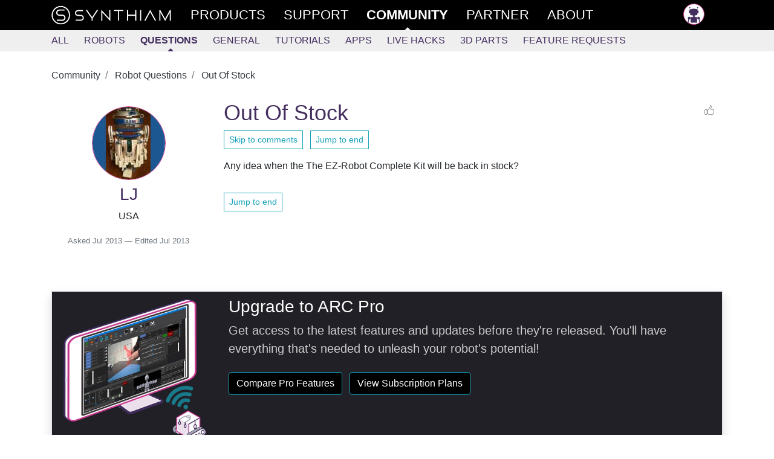

--- FILE ---
content_type: text/html; charset=utf-8
request_url: https://synthiam.com/Community/Questions/Out-Of-Stock-9530
body_size: 10735
content:


<!DOCTYPE html>

<html lang="en">
<head>
  <meta name="viewport" content="width=device-width, initial-scale=1.0">
  <meta http-equiv="Permissions-Policy" content="camera=(), microphone=(), geolocation=(), usb=(), xr-spatial-tracking=(), xr=()">
  <title>Out Of Stock - Questions - Community - Synthiam</title>

  <link rel="apple-touch-icon" sizes="180x180" href="/favicon/apple-touch-icon.png">
  <link rel="icon" type="image/png" sizes="32x32" href="/favicon/favicon-32x32.png">
  <link rel="icon" type="image/png" sizes="16x16" href="/favicon/favicon-16x16.png">
  <link rel="manifest" href="/favicon/site.json">
  <link rel="mask-icon" href="/favicon/safari-pinned-tab.svg" color="#ce3991">
  <meta name="msapplication-TileColor" content="#ffffff">
  <meta name="theme-color" content="#ffffff">
  <meta name="facebook-domain-verification" content="slylv5p38yu1kbr20joeb2gi4mpni7">
    <meta name="revised" content="7/22/2013 12:16:16 PM">
    <meta name="lastmodified" content="7/22/2013 12:16:16 PM">
    <link rel="canonical" href="https://synthiam.com/Community/Questions/Out-Of-Stock-9530">

  <meta http-equiv="Content-Type" content="text/html; charset=UTF-8">
  <meta name="description" content="EZ-Robot Complete Kit restock date and availability updates.">


  <meta property="fb:app_id" content="436689580266335">

  <meta property="og:title" content="Out Of Stock - Questions - Community - Synthiam">
  <meta property="og:type" content="website">
  <meta property="og:url" content="https://synthiam.com/Community/Questions/Out-Of-Stock-9530">
  <meta property="og:description" content="EZ-Robot Complete Kit restock date and availability updates.">
    <meta property="og:image" content="https://synthiam.com/images/Synth-meta_1200x630.jpg">
    <meta property="og:image:secure_url" content="https://synthiam.com/images/Synth-meta_1200x630.jpg">
    <meta property="og:image:type" content="image/png">
    <meta property="og:image:width" content="500">
    <meta property="og:image:height" content="500">
  <meta property="og:image:alt" content="Out Of Stock">

  <meta name="twitter:card" content="summary_large_image">
  <meta name="twitter:site" content="@SynthiamRobot">
  <meta name="twitter:title" content="Out Of Stock - Questions - Community">
  <meta name="twitter:description" content="EZ-Robot Complete Kit restock date and availability updates.">
  <meta name="twitter:creator" content="@SynthiamRobot">
    <meta name="twitter:image:src" content="https://synthiam.com/images/Synth-meta_1200x630.jpg">
  <meta name="twitter:image:alt" content="Out Of Stock">
  <meta name="twitter:domain" content="synthiam.com">

  <meta name="google-signin-client_id" content="337347963912-e7519t8j8nreu0kloests1iolk4n0idc.apps.googleusercontent.com">

  
  
    <link rel="stylesheet" href="https://stackpath.bootstrapcdn.com/bootstrap/4.3.1/css/bootstrap.min.css" crossorigin="anonymous" integrity="sha384-ggOyR0iXCbMQv3Xipma34MD+dH/1fQ784/j6cY/iJTQUOhcWr7x9JvoRxT2MZw1T">
<meta name="x-stylesheet-fallback-test" content="" class="sr-only" /><script>!function(a,b,c,d){var e,f=document,g=f.getElementsByTagName("SCRIPT"),h=g[g.length-1].previousElementSibling,i=f.defaultView&&f.defaultView.getComputedStyle?f.defaultView.getComputedStyle(h):h.currentStyle;if(i&&i[a]!==b)for(e=0;e<c.length;e++)f.write('<link href="'+c[e]+'" '+d+"/>")}("position","absolute",["/lib/bootstrap/dist/css/bootstrap.min.css"], "rel=\u0022stylesheet\u0022 crossorigin=\u0022anonymous\u0022 integrity=\u0022sha384-ggOyR0iXCbMQv3Xipma34MD\u002BdH/1fQ784/j6cY/iJTQUOhcWr7x9JvoRxT2MZw1T\u0022 ");</script>
    <link rel="stylesheet" href="/css/site.min.css?v=gmnCv4t50zAzv0SrR01SFHcDFtjtgIZuvXi3EiMba8g">
  
  <link href="https://cdn.jsdelivr.net/npm/prismjs/themes/prism.css" rel="stylesheet">
  <script src="https://cdn.jsdelivr.net/npm/prismjs/prism.js"></script>
  <script src="https://cdn.jsdelivr.net/npm/prismjs/components/prism-python.min.js"></script>
  
  

</head>
<body>
  <header class="container-fluid sticky-top">
    <div class="row main-menu">
      <div class="col">
        <nav class="container" role="navigation">
          <div class="row">
            <div class="col">
              <div>
                
                <div class="d-flex d-md-none flex-row">
                  <a href="/" class="main-nav d-flex d-md-none">
                    <img src="/images/theSLogo-w.svg" alt="Synthiam Logo" width="40">
                  </a>
                  <a id="mobile-nav-menu" href="#" class="main-nav" onclick="mobileMenuClick();return false; ">
                    <div class="d-flex flex-row">
                      <div class="burger-menu" id="mobile-nav-menu-burger">
                        <div class="bun1"></div>
                        <div class="patty"></div>
                        <div class="bun2"></div>
                      </div>
                      <div>Community</div>
                    </div>
                  </a>
                </div>
                <div id="main-nav-menu" class="d-none d-md-flex flex-row justify-content-between">
                  <div class="d-md-flex flex-row">
                    <a href="/" class="main-nav d-none d-md-flex">
                      <img src="/images/fullLogo.svg" alt="Synthiam Logo" width="200" class="d-none d-lg-block">
                      <img src="/images/theSLogo-w.svg" alt="Synthiam Logo" width="40" class="d-lg-none">
                    </a>
                    <a href="/Products" class="main-nav">
                      <div class="second mt-5 mt-md-0">Products</div>
                    </a>
                    <a href="/Support" class="main-nav">
                      <div class="forth">Support</div>
                    </a>
                    <a href="/Community" class="main-nav">
                      <div class="first active">Community</div>
                    </a>
                    <a href="/Partner" class="main-nav">
                      <div class="forth">Partner</div>
                    </a>
                    <a href="/About/Synthiam" class="main-nav">
                      <div class="forth">About</div>
                    </a>
                  </div>
                  <div class="pb-5 pb-md-0">
                    <div>
  <a class="main-nav" rel="nofollow" href="/Account/Login">
    <img src="/images/silhouette.png" width="35" class="avatar" alt="avatar" /> <span class="d-md-none"> Log in </span>
  </a>
</div>

                  </div>
                </div>
              </div>
            </div>
          </div>
        </nav>
      </div>
    </div>
      <div class="row submenu">
        <div class="col">
          <nav id="subMenuContainer" class="container d-flex flex-row h-100" role="navigation">
            <div class="row">
              <div class="col">
                
<div class="d-flex justify-content-between justify-content-md-start w-100" style="overflow: hidden;" id="submenu-container">
  <div>
    <a class="nav-link" href="/Community">All</a>
  </div>
  <div>
    <a class="nav-link" href="/Community/Robots?sort=2" data-cat="Robot">Robots</a>
  </div>
  <div>
    <a class="nav-link active" href="/Community/Questions" data-cat="Question">Questions</a>
  </div>

  <div id="submenu-more-menu">
    <a class="d-block d-md-none nav-link" data-cat="Tutorial,App,HackEvent,About" href="#" onclick="if ($('.nav-more').hasClass('d-none')) { $('.nav-more').removeClass('d-none').addClass('d-flex'); $('#submenu-container').addClass('flex-wrap'); } else { $('.nav-more').addClass('d-none').removeClass('d-flex');} return false;">+More</a>
  </div>

  <div class="d-none d-md-flex flex-column flex-md-row nav-more pt-1 pt-md-0 pb-3 pb-md-0" style="min-width: 300px;">
    <div>
      <a class="nav-link" href="/Community/General" data-cat="General">General</a>
    </div>
    <div>
      <a class="nav-link" href="/Community/Tutorials" data-cat="Tutorial">Tutorials</a>
    </div>
    <div>
      <a class="nav-link" href="/Community/Apps" data-cat="App">Apps</a>
    </div>
    <div>
      <a class="nav-link" href="/Community/HackEvents" data-cat="HackEvent">Live Hacks</a>
    </div>
    <div>
      <a class="nav-link" href="/Community/3DParts" data-cat="ThreeDPart">3D Parts</a>
    </div>
    <div>
      <a class="nav-link" href="/Community/FeatureRequests" data-cat="FeatureRequest">Feature Requests</a>
    </div>
  </div>
</div>

              </div>
            </div>
          </nav>
        </div>
      </div>
  </header>

  <div>
    
  

  </div>

  <main class="container pt-3" id="main-container">
    <div class="row">
      <div class="col-md-12">
        










<input type="hidden" id="RequestVerificationToken" name="__RequestVerificationToken" value="CfDJ8PKCa8m7a8VMo9bi4RAR5aBE5ARbuWUh9T1NCoP-CXwWa7SVrrWcxttrcp68SCdWg5xiaJYIfaBa1ZJ6gKuN7Aw1LvcsB6YGc_MQKxGexCbt4oBjCDXttY9JKrasjOkL6AVc-HjBpMXEQ13LbZzReKU">

<article>


  <nav aria-label="breadcrumb">
    <ol class="breadcrumb bg-white pl-0">
        <li class="breadcrumb-item" >
          <a href="https://synthiam.com/Community" class="text-dark">
            Community
          </a>
        </li>
        <li class="breadcrumb-item" >
          <a href="https://synthiam.com/Community/Questions" class="text-dark">
            Robot Questions
          </a>
        </li>
        <li class="breadcrumb-item active" aria-current="page">
          <a href="https://synthiam.com/Community/Questions/Out-Of-Stock-9530" class="text-dark">
            Out Of Stock
          </a>
        </li>
    </ol>
  </nav>

  

<!-- Output the JSON-LD structured data for SEO -->
<script type="application/ld+json">
  {"@context":"https://schema.org","@type":"BreadcrumbList","itemListElement":[{"@type":"ListItem","position":1,"name":"Community","item":"https://synthiam.com/Community"},{"@type":"ListItem","position":2,"name":"Robot Questions","item":"https://synthiam.com/Community/Questions"},{"@type":"ListItem","position":3,"name":"Out Of Stock","item":"https://synthiam.com/Community/Questions/Out-Of-Stock-9530"}]}
</script>


  <article class="row pb-5">

    <section class="col col-lg-3 col-12">
      
<div class="pt-3 text-center">
  <a href="/User/Profile/LJ" rel="author">
    
<div class="avatar">
  <div class="avatar-img-container">
    <img id="user-avatar-image" src="/uploads/avatars/695.jpg" alt="Profile Picture" class="img-fluid" onError="this.onerror = null;this.src = '/images/robot-avatar.png';" />
  </div>
</div>

    <div>
      <h3 class="Author">LJ</h3>
    </div>
  </a>
  <div>USA</div>
  


</div>


      <div class="pt-3 text-center">
        <small class="text-muted">
          Asked 
  <time title="2013-07-12 08:54 UTC" datetime="2013-07-12T08:54:13">Jul 2013</time>

            &mdash; Edited 
  <time title="2013-07-22 12:16 UTC" datetime="2013-07-22T12:16:16">Jul 2013</time>

        </small>
      </div>

    </section>

    <section class="col col-lg-9 col-12">
      <div class="d-flex flex-row justify-content-between flex-wrap w-100">
        <h1>Out Of Stock</h1>
        <div>
          
  <a rel="nofollow" class="liking text-center d-flex flex-row justify-content-between fullwidth" href="/Account/Login?returnUrl=https%3A%2F%2Fsynthiam.com%2FCommunity%2FQuestions%2FOut-Of-Stock-9530">
    <div class="like-thumbs"> </div>
  </a>

        </div>
      </div>
      <div class="pb-3">
        <a href="#comments-list" class="btn btn-sm btn-outline-info">Skip to comments</a>
        &nbsp;
        

<a class="btn btn-sm btn-outline-info" href="/Community/Questions/Out-Of-Stock-9530?commentPage=2#comments-list">
  Jump to end
</a> 
      </div>
      <div class="word-wrap"><p>Any idea when the The EZ-Robot Complete Kit will be back in stock?</p></div>


        <div class="pt-3">
          

<a class="btn btn-sm btn-outline-info" href="/Community/Questions/Out-Of-Stock-9530?commentPage=2#comments-list">
  Jump to end
</a> 
        </div>

    </section>

  </article>

  <div class="row">
    <div class="col">
      

  <br />

<div class="pb-3">
  <div class="container border shadow" style="background-color: #202026;">
    <div class="row mb-1 mt-2">
      <div class="col-md-3">
        <div>
          <a href="/Subscribe/Plans"><img src="/images/Products/ARC.png" alt="ARC Pro" class="img-fluid" /></a>
        </div>
      </div>
      <div class="col-md-9">
        <h3 style="color: #ffffff;">Upgrade to ARC Pro</h3>
        <p class="lead" style="color: #cccccc;">
          Get access to the latest features and updates before they&#x27;re released. You&#x27;ll have everything that&#x27;s needed to unleash your robot&#x27;s potential!
        </p>
        <div>
          <a href="/Products/ARC#compare" class="btn rounded btn-info mt-2" style="background-color: #000000;">Compare Pro Features</a>
          &nbsp;
          <a href="/Subscribe/Plans" class="btn rounded btn-info mt-2" style="background-color: #000000;">View Subscription Plans</a>
        </div>
      </div>
    </div>
  </div>
</div>

<a id="comments-list"></a>
<div class="separator"></div>

<div id="commentsList" class="w-100">
  

<article class="row pt-3 pb-3 highlight-fade comment-box">
  <div class="col-12 col-md-3">

    <div class="d-flex flex-row">
      <a href="/User/Profile/Rich">
        <img src="/uploads/avatars/1534.jpg?639051191447292667" width="55" height="55" class="avatar" alt="Author Avatar" />
      </a>
      <div>
        <div class="pl-2">
          <a href="/User/Profile/Rich" rel="author" class="author">
            Rich
          </a>
            <div class="text-muted" style="font-size: 0.8em;">United Kingdom</div>
          <div>
            
  <a href="http://www.linkedin.com/profile/view?id=28505387" target="_blank" rel="nofollow"><img src="/images/external/linkedin.png" width="20" /></a>
  <a href="https://twitter.com/richpyke" target="_blank" rel="nofollow"><img src="/images/external/twitter.png" width="20" /></a>
  <a href="https://www.google.com/&#x2B;RichPyke" target="_blank" rel="nofollow"><img src="/images/external/googlep.png" width="20" /></a>
  <a href="http://www.youtube.com/richpyke" target="_blank" rel="nofollow"><img src="/images/external/youtube.png" width="20" /></a>


          </div>
        </div>

      </div>
    </div>
  </div>
  <div class="col-12 col-md-9">
    <div class="d-flex flex-row justify-content-between">
      <small class="text-muted font-weight-light liking-container">
        <i>
          #1 &nbsp;
        </i>
        
  <time title="2013-07-12 09:02 UTC" datetime="2013-07-12T09:02:06">Jul 2013</time>

      </small>
      <div>
          <a rel="nofollow" class="liking text-center d-flex flex-row justify-content-between fullwidth" href="/Account/Login?returnUrl=https%3A%2F%2Fsynthiam.com%2FCommunity%2FQuestions%2FOut-Of-Stock-9530">
    <div class="like-thumbs"> </div>
    <div class="like-counter">
    </div>
  </a>

      </div>
    </div>
    <article class="word-wrap comment">
      <p>When the Mini EZ-B is released<img src='/images/emoticons/smiles.svg' alt=':)' class='emoji' /></p>
<p>No details on any date yet, all we know is it's been discontinued and will be replaced with the new V3 mini.</p>

    </article>
  </div>
</article>


<article class="row pt-3 pb-3 highlight-fade comment-box">
  <div class="col-12 col-md-3">

    <div class="d-flex flex-row">
      <a href="/User/Profile/Robot-Doc">
        <img src="/uploads/avatars/1348.jpg?639051191447327791" width="55" height="55" class="avatar" alt="Author Avatar" />
      </a>
      <div>
        <div class="pl-2">
          <a href="/User/Profile/Robot-Doc" rel="author" class="author">
            Robot Doc
          </a>
            <div class="text-muted" style="font-size: 0.8em;">USA</div>
          <div>
            
  <a href="https://twitter.com/@Robotsrepaired" target="_blank" rel="nofollow"><img src="/images/external/twitter.png" width="20" /></a>
  <a href="http://www.youtube.com/channel/UCJYhdCdEghJcoRKw66tYUzg" target="_blank" rel="nofollow"><img src="/images/external/youtube.png" width="20" /></a>


          </div>
        </div>

      </div>
    </div>
  </div>
  <div class="col-12 col-md-9">
    <div class="d-flex flex-row justify-content-between">
      <small class="text-muted font-weight-light liking-container">
        <i>
          #2 &nbsp;
        </i>
        
  <time title="2013-07-12 10:40 UTC" datetime="2013-07-12T10:40:43">Jul 2013</time>

      </small>
      <div>
          <a rel="nofollow" class="liking text-center d-flex flex-row justify-content-between fullwidth" href="/Account/Login?returnUrl=https%3A%2F%2Fsynthiam.com%2FCommunity%2FQuestions%2FOut-Of-Stock-9530">
    <div class="like-thumbs"> </div>
    <div class="like-counter">
    </div>
  </a>

      </div>
    </div>
    <article class="word-wrap comment">
      <p>If you do an internet search for &quot;EZ-B Kit&quot;  you will get several links from hobby websites that still have the EZ-B kit in stock and are available for shipment.</p>

    </article>
  </div>
</article>


<article class="row pt-3 pb-3 highlight-fade comment-box">
  <div class="col-12 col-md-3">

    <div class="d-flex flex-row">
      <a href="/User/Profile/Rich">
        <img src="/uploads/avatars/1534.jpg?639051191447355684" width="55" height="55" class="avatar" alt="Author Avatar" />
      </a>
      <div>
        <div class="pl-2">
          <a href="/User/Profile/Rich" rel="author" class="author">
            Rich
          </a>
            <div class="text-muted" style="font-size: 0.8em;">United Kingdom</div>
          <div>
            
  <a href="http://www.linkedin.com/profile/view?id=28505387" target="_blank" rel="nofollow"><img src="/images/external/linkedin.png" width="20" /></a>
  <a href="https://twitter.com/richpyke" target="_blank" rel="nofollow"><img src="/images/external/twitter.png" width="20" /></a>
  <a href="https://www.google.com/&#x2B;RichPyke" target="_blank" rel="nofollow"><img src="/images/external/googlep.png" width="20" /></a>
  <a href="http://www.youtube.com/richpyke" target="_blank" rel="nofollow"><img src="/images/external/youtube.png" width="20" /></a>


          </div>
        </div>

      </div>
    </div>
  </div>
  <div class="col-12 col-md-9">
    <div class="d-flex flex-row justify-content-between">
      <small class="text-muted font-weight-light liking-container">
        <i>
          #3 &nbsp;
        </i>
        
  <time title="2013-07-12 10:42 UTC" datetime="2013-07-12T10:42:17">Jul 2013</time>

      </small>
      <div>
          <a rel="nofollow" class="liking text-center d-flex flex-row justify-content-between fullwidth" href="/Account/Login?returnUrl=https%3A%2F%2Fsynthiam.com%2FCommunity%2FQuestions%2FOut-Of-Stock-9530">
    <div class="like-thumbs"> </div>
    <div class="like-counter">
    </div>
  </a>

      </div>
    </div>
    <article class="word-wrap comment">
      <p>There was a link on the store page too</p>

    </article>
  </div>
</article>


<article class="row pt-3 pb-3 highlight-fade comment-box">
  <div class="col-12 col-md-3">

    <div class="d-flex flex-row">
      <a href="/User/Profile/LJ">
        <img src="/uploads/avatars/695.jpg?639051191447384734" width="55" height="55" class="avatar" alt="Author Avatar" />
      </a>
      <div>
        <div class="pl-2">
          <a href="/User/Profile/LJ" rel="author" class="author">
            LJ
          </a>
            <div class="text-muted" style="font-size: 0.8em;">USA</div>
          <div>
            


          </div>
        </div>

      </div>
    </div>
  </div>
  <div class="col-12 col-md-9">
    <div class="d-flex flex-row justify-content-between">
      <small class="text-muted font-weight-light liking-container">
        <i>
          #4 &nbsp;
        </i>
        
  <time title="2013-07-12 10:49 UTC" datetime="2013-07-12T10:49:15">Jul 2013</time>

      </small>
      <div>
          <a rel="nofollow" class="liking text-center d-flex flex-row justify-content-between fullwidth" href="/Account/Login?returnUrl=https%3A%2F%2Fsynthiam.com%2FCommunity%2FQuestions%2FOut-Of-Stock-9530">
    <div class="like-thumbs"> </div>
    <div class="like-counter">
    </div>
  </a>

      </div>
    </div>
    <article class="word-wrap comment">
      <p>Yes, I've seen the link but those resellers charge a lot more than DJ charges.</p>

    </article>
  </div>
</article>


<article class="row pt-3 pb-3 highlight-fade comment-box">
  <div class="col-12 col-md-3">

    <div class="d-flex flex-row">
      <a href="/User/Profile/CardboardHacker">
        <img src="/uploads/avatars/2445.jpg?639051191447413737" width="55" height="55" class="avatar" alt="Author Avatar" />
      </a>
      <div>
        <div class="pl-2">
          <a href="/User/Profile/CardboardHacker" rel="author" class="author">
            CardboardHacker
          </a>
            <div class="text-muted" style="font-size: 0.8em;">Canada</div>
          <div>
            
  <a href="https://www.thingiverse.com/CardboardHacker" target="_blank" rel="nofollow"><img src="/images/external/thingiverse.png" width="20" /></a>
  <a href="https://plus.google.com/u/0/b/108099551167909384851/108099551167909384851/posts" target="_blank" rel="nofollow"><img src="/images/external/googlep.png" width="20" /></a>
  <a href="https://www.youtube.com/c/CardboardHacker" target="_blank" rel="nofollow"><img src="/images/external/youtube.png" width="20" /></a>


          </div>
        </div>

      </div>
    </div>
  </div>
  <div class="col-12 col-md-9">
    <div class="d-flex flex-row justify-content-between">
      <small class="text-muted font-weight-light liking-container">
        <i>
          #5 &nbsp;
        </i>
        
  <time title="2013-07-12 11:08 UTC" datetime="2013-07-12T11:08:28">Jul 2013</time>

      </small>
      <div>
          <a rel="nofollow" class="liking text-center d-flex flex-row justify-content-between fullwidth" href="/Account/Login?returnUrl=https%3A%2F%2Fsynthiam.com%2FCommunity%2FQuestions%2FOut-Of-Stock-9530">
    <div class="like-thumbs"> </div>
    <div class="like-counter">
    </div>
  </a>

      </div>
    </div>
    <article class="word-wrap comment">
      <p>If your not in a rush to build your bot, I would say wait for the kit to come available again. That way you have the current board.</p>

    </article>
  </div>
</article>


<article class="row pt-3 pb-3 highlight-fade comment-box">
  <div class="col-12 col-md-3">

    <div class="d-flex flex-row">
      <a href="/User/Profile/Rich">
        <img src="/uploads/avatars/1534.jpg?639051191447441579" width="55" height="55" class="avatar" alt="Author Avatar" />
      </a>
      <div>
        <div class="pl-2">
          <a href="/User/Profile/Rich" rel="author" class="author">
            Rich
          </a>
            <div class="text-muted" style="font-size: 0.8em;">United Kingdom</div>
          <div>
            
  <a href="http://www.linkedin.com/profile/view?id=28505387" target="_blank" rel="nofollow"><img src="/images/external/linkedin.png" width="20" /></a>
  <a href="https://twitter.com/richpyke" target="_blank" rel="nofollow"><img src="/images/external/twitter.png" width="20" /></a>
  <a href="https://www.google.com/&#x2B;RichPyke" target="_blank" rel="nofollow"><img src="/images/external/googlep.png" width="20" /></a>
  <a href="http://www.youtube.com/richpyke" target="_blank" rel="nofollow"><img src="/images/external/youtube.png" width="20" /></a>


          </div>
        </div>

      </div>
    </div>
  </div>
  <div class="col-12 col-md-9">
    <div class="d-flex flex-row justify-content-between">
      <small class="text-muted font-weight-light liking-container">
        <i>
          #6 &nbsp;
        </i>
        
  <time title="2013-07-12 11:12 UTC" datetime="2013-07-12T11:12:01">Jul 2013</time>

      </small>
      <div>
          <a rel="nofollow" class="liking text-center d-flex flex-row justify-content-between fullwidth" href="/Account/Login?returnUrl=https%3A%2F%2Fsynthiam.com%2FCommunity%2FQuestions%2FOut-Of-Stock-9530">
    <div class="like-thumbs"> </div>
    <div class="like-counter">
    </div>
  </a>

      </div>
    </div>
    <article class="word-wrap comment">
      <p>$169 where it's still available, that is the same as on the store here.</p>

    </article>
  </div>
</article>


<article class="row pt-3 pb-3 highlight-fade comment-box">
  <div class="col-12 col-md-3">

    <div class="d-flex flex-row">
      <a href="/User/Profile/Jeremie">
        <img src="/uploads/avatars/22.jpg?639051191447467952" width="55" height="55" class="avatar" alt="Author Avatar" />
      </a>
      <div>
        <div class="pl-2">
          <a href="/User/Profile/Jeremie" rel="author" class="author">
            Jeremie
          </a>
            <div class="badge badge-pill badge-info text-capitalize">PRO</div>
            <div class="text-muted" style="font-size: 0.8em;">Canada</div>
          <div>
            
  <a href="http://linkedin.com/in/jeremie-boulianne-76565884" target="_blank" rel="nofollow"><img src="/images/external/linkedin.png" width="20" /></a>
  <a href="https://www.thingiverse.com/Skater_j10/about" target="_blank" rel="nofollow"><img src="/images/external/thingiverse.png" width="20" /></a>
  <a href="https://twitter.com/Jeremie_B" target="_blank" rel="nofollow"><img src="/images/external/twitter.png" width="20" /></a>
  <a href="https://www.youtube.com/c/botmatrix" target="_blank" rel="nofollow"><img src="/images/external/youtube.png" width="20" /></a>
  <a href="https://www.tiktok.com/@botmatrix?lang=en&amp;is_copy_url=1&amp;is_from_webapp=v1" target="_blank" rel="nofollow"><img src="/images/external/tiktok.png" width="20" /></a>


          </div>
        </div>

      </div>
    </div>
  </div>
  <div class="col-12 col-md-9">
    <div class="d-flex flex-row justify-content-between">
      <small class="text-muted font-weight-light liking-container">
        <i>
          #7 &nbsp;
        </i>
        
  <time title="2013-07-12 13:06 UTC" datetime="2013-07-12T13:06:35">Jul 2013</time>

      </small>
      <div>
          <a rel="nofollow" class="liking text-center d-flex flex-row justify-content-between fullwidth" href="/Account/Login?returnUrl=https%3A%2F%2Fsynthiam.com%2FCommunity%2FQuestions%2FOut-Of-Stock-9530">
    <div class="like-thumbs"> </div>
    <div class="like-counter">
    </div>
  </a>

      </div>
    </div>
    <article class="word-wrap comment">
      <p>Hey guys, there's still some kits available from our distributors if you are interested in going through them:</p>
<p><a href="//www.thegadgetshop.co.za/products.php?prod_sec_id=951" target='_blank' rel="nofollow">The Gadget Shop</a>
<a href="//www.makershed.com/EZ_Robot_Complete_Kit_p/mkez2.htm" target='_blank' rel="nofollow">Maker Shed</a>
<a href="//www.gotronic.fr/art-kit-robotique-ez-robot-19543.htm" target='_blank' rel="nofollow">GoTronic</a></p>
<p>And some carry just the EZ-B still:</p>
<p><a href="//solarbotics.com/product/ez-b/" target='_blank' rel="nofollow">Solarbotics</a>
<a href="//www.gotronic.fr/art-carte-de-commande-ez-b-19545.htm" target='_blank' rel="nofollow">GoTronic</a>
<a href="//www.thegadgetshop.co.za/products.php?prod_sec_id=951" target='_blank' rel="nofollow">The Gadget Shop</a></p>
<p>And as Rich mentioned most are usually similar to our price.</p>
<p>Thanks for your interest!</p>

    </article>
  </div>
</article>


<article class="row pt-3 pb-3 highlight-fade comment-box">
  <div class="col-12 col-md-3">

    <div class="d-flex flex-row">
      <a href="/User/Profile/Dave-Schulpius">
        <img src="/uploads/avatars/1166.jpg?639051191447495505" width="55" height="55" class="avatar" alt="Author Avatar" />
      </a>
      <div>
        <div class="pl-2">
          <a href="/User/Profile/Dave-Schulpius" rel="author" class="author">
            Dave Schulpius
          </a>
            <div class="badge badge-pill badge-info text-capitalize">PRO</div>
            <div class="text-muted" style="font-size: 0.8em;">USA</div>
          <div>
            
  <a href="https://www.youtube.com/user/dschulpius/videos" target="_blank" rel="nofollow"><img src="/images/external/youtube.png" width="20" /></a>


          </div>
        </div>

      </div>
    </div>
  </div>
  <div class="col-12 col-md-9">
    <div class="d-flex flex-row justify-content-between">
      <small class="text-muted font-weight-light liking-container">
        <i>
          #8 &nbsp;
        </i>
        
  <time title="2013-07-12 16:57 UTC" datetime="2013-07-12T16:57:54">Jul 2013</time>

      </small>
      <div>
          <a rel="nofollow" class="liking text-center d-flex flex-row justify-content-between fullwidth" href="/Account/Login?returnUrl=https%3A%2F%2Fsynthiam.com%2FCommunity%2FQuestions%2FOut-Of-Stock-9530">
    <div class="like-thumbs"> </div>
    <div class="like-counter">
    </div>
  </a>

      </div>
    </div>
    <article class="word-wrap comment">
      <p>Hurry up and buy them all up everyone! That way the Mini may finally roll out.  <em>cool</em></p>

    </article>
  </div>
</article>

</div>

  <div class="my-4">
    <nav aria-label="Comment pagination">
      <ul class="pagination justify-content-center">

          <li class="page-item active">
            <a class="page-link" href="/Community/Questions/Out-Of-Stock-9530?commentPage=1#comments-list">1</a>
          </li>
          <li class="page-item ">
            <a class="page-link" href="/Community/Questions/Out-Of-Stock-9530?commentPage=2#comments-list">2</a>
          </li>

          <li class="page-item">
            <a class="page-link" href="/Community/Questions/Out-Of-Stock-9530?commentPage=2#comments-list" aria-label="Next">
              <span aria-hidden="true">&raquo;</span>
            </a>
          </li>
          <li class="page-item">
            <a class="page-link" href="/Community/Questions/Out-Of-Stock-9530?commentPage=2#comments-list" aria-label="Last">
              <span aria-hidden="true">&raquo;&raquo;</span>
            </a>
          </li>
      </ul>
    </nav>
  </div>

<div id="commentsLoading" class="text-center py-4" style="display: block">
  <div class="spinner-border text-primary" role="status">
    &nbsp;
  </div>
</div>




<a name="documentEnd"></a>

  <div class="w-lg-25">
    <a class="btn btn-outline-secondary mt-3" href="/Account/Login?returnUrl=%2FCommunity%2FQuestions%2FOut-Of-Stock-9530">Login to post a comment</a>
  </div>

<script>
  function openReplyBox() {

    $("#comment-edit-box").removeClass("d-none");
    $("#open-comment-edit-box").addClass("d-none");
  }

  function handlePostComment() {

                          alertLogin();
  }

  function clearCommentBox() {

    $("#postNewComment").val('');
    wObject.htmlcode('');
  }

  function alertLogin() {

    $("#postSubmissionResult").removeClass();
    $("#postSubmissionResult").addClass("alert-warning");
    $("#postSubmissionResult").html("You need to login to be able to share comments.");
  }

  function submitANewComment() {

    $("#postNewCommentButton").prop('disabled', true);
    wObject.sync();
    $.ajax({
      method: "POST",
      data: {
        __RequestVerificationToken: "CfDJ8PKCa8m7a8VMo9bi4RAR5aBE5ARbuWUh9T1NCoP-CXwWa7SVrrWcxttrcp68SCdWg5xiaJYIfaBa1ZJ6gKuN7Aw1LvcsB6YGc_MQKxGexCbt4oBjCDXttY9JKrasjOkL6AVc-HjBpMXEQ13LbZzReKU",
        "contentId": 9530,
        "message": wObject.val(),
        "resolvedByCustomerId": $("#resolved-by-select").val()
      },
      url: "/Comment/New"
    }).done(function (data) {
      $("#postSubmissionResult").removeClass();
      $("#postNewCommentButton").prop('disabled', false);
      if (data.success == true) {
        location.reload();
      } else {
        $("#postSubmissionResult").addClass("alert-warning");
        $("#postSubmissionResult").html("Error submitting the comment. " + data.message);
      }
    }).fail(function () {
      $("#postSubmissionResult").addClass("alert-warning");
      $("#postSubmissionResult").html("Error submitting the comment. Please try refreshing this page.");
    });
  }
</script>

<script>
  // Initialize the infinite scroll only if it hasn't been initialized yet
  if (!window.commentInfiniteScroll) {

    window.commentInfiniteScroll = {

      // Toggle logging without ripping it out (keep prod quiet).
      debug: false,

      lastCommentId: 107204,
      loading: false,
      hasMore: true,
      commentsList: document.getElementById('commentsList'),
      loadingIndicator: document.getElementById('commentsLoading'),
      currentPage: 1,
      totalPages: 2,
      observer: null,

      log: function() {

        if (!this.debug) {
          return;
        }

        console.log.apply(console, arguments);
      },

      stopObserving: function() {

        if (this.observer && this.loadingIndicator) {
          this.observer.unobserve(this.loadingIndicator);
        }
      },

      loadMoreComments: function() {

        if (this.loading || !this.hasMore) {
          this.log('Skipping load - loading:', this.loading, 'hasMore:', this.hasMore);
          return Promise.resolve();
        }

        // Don't load more if we've reached the total pages
        if (this.currentPage >= this.totalPages) {
          this.log('Reached total pages:', this.totalPages);
          this.hasMore = false;
          this.loadingIndicator.style.display = 'none';
          this.stopObserving();
          return Promise.resolve();
        }

        this.log('Loading more comments, lastCommentId:', this.lastCommentId);
        this.loading = true;

        const formData = new FormData();
        formData.append('id', '9530');
        formData.append('opId', '695');
        formData.append('last', this.lastCommentId);

        return fetch(`/api/comments/batch`, {
          method: 'POST',
          headers: {
            'RequestVerificationToken': 'CfDJ8PKCa8m7a8VMo9bi4RAR5aBE5ARbuWUh9T1NCoP-CXwWa7SVrrWcxttrcp68SCdWg5xiaJYIfaBa1ZJ6gKuN7Aw1LvcsB6YGc_MQKxGexCbt4oBjCDXttY9JKrasjOkL6AVc-HjBpMXEQ13LbZzReKU'
          },
          body: formData
        })
        .then(response => {

          this.log('Response status:', response.status);

          if (!response.ok) {
            // Avoid response.json() throwing if server returns HTML/plaintext.
            return response.text().then(t => {
              throw new Error('Failed to load comments. HTTP ' + response.status + ' - ' + t);
            });
          }

          return response.json();
        })
        .then(data => {

          this.log('Received data:', data);

          if (data && data.html && data.html.length > 0) {
            this.commentsList.insertAdjacentHTML('beforeend', data.html);

            // Server controls the cursor via lastResult.
            if (typeof data.lastResult === 'number') {
              this.lastCommentId = data.lastResult;
            }

            // Keep your existing "remaining" logic.
            this.hasMore = !!(data.remaining > 0);

            // Only increment page if we haven't reached the total
            if (this.currentPage < this.totalPages) {
              this.currentPage++;
              this.log('Incrementing to page:', this.currentPage, 'of', this.totalPages);
            } else {
              this.hasMore = false;
              this.log('Reached maximum pages:', this.totalPages);
            }

            // Update URL without page reload
            // NOTE: commentPage may drift from reality when comments are added/removed while scrolling.
            const newUrl = new URL(window.location.href);
            newUrl.searchParams.set('commentPage', this.currentPage);
            window.history.pushState({}, '', newUrl);

            // Update pagination UI
            this.updatePaginationUI();

            // Hide loading indicator and stop observing if no more comments
            if (!this.hasMore) {
              this.loadingIndicator.style.display = 'none';
              this.stopObserving();
            }

            this.log('Updated lastCommentId:', this.lastCommentId, 'hasMore:', this.hasMore);
          } else {
            this.hasMore = false;
            this.loadingIndicator.style.display = 'none';
            this.stopObserving();
            this.log('No more comments to load');
          }
        })
        .catch(error => {

          // Keep visible in console even when debug is off (this is actionable).
          console.error('Error loading comments:', error);
        })
        .finally(() => {

          this.loading = false;
        });
      },

      updatePaginationUI: function() {

        const paginationContainer = document.querySelector('.pagination');
        if (!paginationContainer) {
          return;
        }

        // Build HTML once (fewer DOM mutations than innerHTML += repeatedly).
        let html = '';

        // Add First/Previous buttons if not on first page
        if (this.currentPage > 1) {
          html += `
            <li class="page-item">
              <a class="page-link" href="/Community/Questions/Out-Of-Stock-9530?commentPage=1#comments-list" aria-label="First">
                <span aria-hidden="true">&laquo;&laquo;</span>
              </a>
            </li>
            <li class="page-item">
              <a class="page-link" href="/Community/Questions/Out-Of-Stock-9530?commentPage=${this.currentPage - 1}#comments-list" aria-label="Previous">
                <span aria-hidden="true">&laquo;</span>
              </a>
            </li>
          `;
        }

        // Calculate page range to show
        const startPage = Math.max(1, this.currentPage - 3);
        const endPage = Math.min(this.totalPages, this.currentPage + 3);

        // Add page numbers
        for (let i = startPage; i <= endPage; i++) {
          html += `
            <li class="page-item ${i === this.currentPage ? 'active' : ''}">
              <a class="page-link" href="/Community/Questions/Out-Of-Stock-9530?commentPage=${i}#comments-list">${i}</a>
            </li>
          `;
        }

        // Add Next/Last buttons if not on last page
        if (this.currentPage < this.totalPages) {
          html += `
            <li class="page-item">
              <a class="page-link" href="/Community/Questions/Out-Of-Stock-9530?commentPage=${this.currentPage + 1}#comments-list" aria-label="Next">
                <span aria-hidden="true">&raquo;</span>
              </a>
            </li>
            <li class="page-item">
              <a class="page-link" href="/Community/Questions/Out-Of-Stock-9530?commentPage=${this.totalPages}#comments-list" aria-label="Last">
                <span aria-hidden="true">&raquo;&raquo;</span>
              </a>
            </li>
          `;
        }

        paginationContainer.innerHTML = html;
      },

      init: function() {

        this.log('Initializing infinite scroll for comments');
        this.log('Initial hasMore:', this.hasMore);
        this.log('Initial lastCommentId:', this.lastCommentId);

        // Hide loading indicator and pagination if no more comments
        if (!this.hasMore) {
          this.loadingIndicator.style.display = 'none';
          return;
        }

        this.observer = new IntersectionObserver((entries) => {

          entries.forEach(entry => {

            this.log('Intersection observed:', entry.isIntersecting);
            if (entry.isIntersecting && this.hasMore) {
              this.loadMoreComments();
            }
          });
        }, {
          rootMargin: '200px',
          threshold: 0.1
        });

        this.observer.observe(this.loadingIndicator);
      }
    };

    // Initialize the infinite scroll
    window.commentInfiniteScroll.init();
  }
</script>

    </div>
  </div>
</article>



<!-- Render the JSON-LD script tag with the serialized JSON -->
<script type="application/ld+json">
  {"@context":"https://schema.org","@type":"DiscussionForumPosting","headline":"Out Of Stock","description":"EZ-Robot Complete Kit restock date and availability updates.","articleBody":"Any idea when the The EZ-Robot Complete Kit will be back in stock?","datePublished":"2013-07-12T12:54:13.3339840Z","dateModified":"2013-07-22T16:16:16.8125000Z","url":"https://synthiam.com/Community/Questions/Out-Of-Stock-9530","image":[],"video":[],"interactionStatistic":{"@type":"InteractionCounter","interactionType":{"@type":"CommentAction"},"userInteractionCount":12},"author":{"@type":"Person","name":"LJ"},"publisher":{"@type":"Organization","name":"Synthiam","logo":{"@type":"ImageObject","url":"https://synthiam.com/images/Synth-meta_1200x630.jpg"}}}
</script>




      </div>
    </div>
    <div class="mb-5"></div>
    <div id="scrollTop" class="d-none position-sticky">
      <div class="arrow-white-up"></div>
    </div>
  </main>

  
<footer id="footer" class="container-fluid footer">
  <div class="row footer-boundary">
    <div class="col">
      <div class="container">
        <div class="row">
          <div class="col-12">
            <div class="d-flex flex-row justify-content-between footer-sitemap flex-wrap">
              <div class="d-flex flex-column footer-section">
                <h6>Products</h6>
                <a href="/Products/ARC">ARC</a>
                <a href="/Products/Controls">Skill Store</a>
                <a href="/Products/Exosphere">Exosphere</a>
                <a href="/Products/ARC/Releases">Release Notes</a>
                <a href="https://github.com/synthiam" target="_blank">Synthiam on Github</a>
              </div>
              <div class="d-flex flex-column footer-section">
                <h6>Community</h6>
                <div class="d-flex flex-column flex-wrap">
                  <a href="/Community">All</a>
                  <a href="/Community/Robots">Robots</a>
                  <a href="/Community/Questions">Questions</a>
                  <a href="/Community/Tutorials">Tutorials</a>
                  <a href="/Community/Apps">Apps</a>
                  <a href="/Community/HackEvents">Live Hacks</a>
                  <a href="/Community/3DParts">3D Parts</a>
                </div>
              </div>
              <div class="d-flex flex-column footer-section">
                <h6><a href="/Support">Support</a></h6>
                <a href="/Support/Get-Started/overview">Getting Started</a>
                <a href="/Support/troubleshooting/Connection-Troubleshooting">Trouble Shooting</a>
                <a href="/Support/ARC-Overview/arc-introduction">Arc</a>
                <a href="/Support/Skills/Skills-Overview">Skills</a>
              </div>
              <div class="d-flex flex-column footer-section">
                <h6>About</h6>
                <a href="/About/Synthiam">About Synthiam</a>
                <a href="/About/Blog">Blog</a>
                <a href="/About/Contact">Contact Us</a>
                <a href="/About/DJ-Sures">DJ Sures</a>
                <a href="https://www.flickr.com/photos/148247100@N06/albums" target="_blank">Brand Resources</a>
              </div>
            </div>
          </div>
        </div>
        <div class="row">
          <div class="col-12">
            <div class="d-flex flex-row flex-wrap justify-content-between footer-copyright">
              <div>
                &copy; 2026 Synthiam
              </div>
              <div class="d-flex flex-row footer-social">
                <a href="https://www.youtube.com/Synthiam" target="_blank"><img src="/images/social/yt-logo.png" alt="Watch Synthiam Videos" /></a>
                <a href="https://twitter.com/synthiamrobot" target="_blank"><img src="/images/social/tw-logo.png" alt="Follow Synthiam on Twitter" /></a>
                <a href="https://www.facebook.com/SynthiamRobot/" target="_blank"><img src="/images/social/fb-logo.png" alt="Follow Synthiam on FB" /></a>
              </div>
              <div>
                <a href="/Legal/Terms">Terms and Conditions</a>
              </div>
            </div>
          </div>
        </div>
      </div>
    </div>
  </div>
</footer>

  
  
    <script src="https://ajax.aspnetcdn.com/ajax/jquery/jquery-3.7.1.min.js" crossorigin="anonymous" integrity="sha384-1H217gwSVyLSIfaLxHbE7dRb3v4mYCKbpQvzx0cegeju1MVsGrX5xXxAvs/HgeFs">
    </script>
<script>(window.jQuery||document.write("\u003Cscript src=\u0022/lib/jquery/dist/jquery.min.js\u0022 crossorigin=\u0022anonymous\u0022 integrity=\u0022sha384-1H217gwSVyLSIfaLxHbE7dRb3v4mYCKbpQvzx0cegeju1MVsGrX5xXxAvs/HgeFs\u0022\u003E\u003C/script\u003E"));</script>
    <script src="https://cdn.jsdelivr.net/npm/bootstrap@4.3.1/dist/js/bootstrap.bundle.min.js" crossorigin="anonymous" integrity="sha384-xrRywqdh3PHs8keKZN+8zzc5TX0GRTLCcmivcbNJWm2rs5C8PRhcEn3czEjhAO9o">
    </script>
<script>(window.bootstrap||document.write("\u003Cscript src=\u0022/lib/bootstrap/dist/js/bootstrap.bundle.min.js\u0022 crossorigin=\u0022anonymous\u0022 integrity=\u0022sha384-xrRywqdh3PHs8keKZN\u002B8zzc5TX0GRTLCcmivcbNJWm2rs5C8PRhcEn3czEjhAO9o\u0022\u003E\u003C/script\u003E"));</script>
    <script src="/js/site.min.js?v=U5T-KZZ5PFkPeeDdLxQpu1kxSIZr44O-gxB8R9qDCwI"></script>
  

  <!-- google authentication -->
  <script src="https://accounts.google.com/gsi/client" async defer></script>
  <script>
    function handleCredentialResponse(response) {

      // Send the ID token to your server
      $.post("/Account/Login/GoogleLogin",
        {
          __RequestVerificationToken: $("[name='__RequestVerificationToken']").val(),
          token: response.credential,
          returnUrl: "/Account"
        },
        function(data, status) {

          if (status === "success") {

            window.location.replace(data.returnUrl);
          } else {

            showExternalError('Server error: ' + status);
          }
        })
        .fail(function (data) {

          showExternalError(data.responseJSON[""][0]);
        });
    }

    infiniteScrollPageSize = 12;

    $("#scrollTop").click(function () {

      $("html, body").animate({ scrollTop: 0 }, "fast");
      return false;
    });

    $(document).on("scroll",
      function (e) {

        $("#scrollTop").css("opacity", Math.min(1, Math.max(0, $(window).scrollTop() - 200) / 200))
          .toggleClass("d-none", $(window).scrollTop() < 200);
      });

    function mobileMenuClick() {


      $("#mobile-nav-menu-burger").toggleClass("eaten");
      if ($('#main-nav-menu').data('mobileOpen') === true) {

        $('#main-nav-menu').stop().slideUp().data('mobileOpen', false);
      } else {

        $('#main-nav-menu').stop().hide().removeClass('d-none').slideDown().data('mobileOpen', true);
      }
    }

    $(document).ready(function () {


      LoadTasks('wss://exosphere.synthiam.com/pendingclients/', '/Products/Exosphere');
    });
  </script>
  
  <script src="/js/ubbeditor.js?v=KQFtXevKFFlJ0w-PCGxAKeJ79-VNkN2cTO28u80du3M"></script>

  <script src="/lib/modal/basic/js/jquery.simplemodal.js"></script>

  <script>
    $("textarea[data-ubbInput='true']").each(function () {
      renderEditor($(this).attr("id"));
    });
  </script>

  


  <script type="application/ld+json">
    {

    "@context": "https://schema.org",
    "@type": "Organization",
    "name": "Synthiam",
    "legalName": "Synthiam Inc.",
    "url": "https://synthiam.com",
    "description": "Synthiam ARC is a low-code AI platform for robot programming that lets you build, control, and deploy any robot faster using modular robot skills – no complex coding.",
    "sameAs": [
    "https://www.youtube.com/Synthiam",
    "https://twitter.com/synthiamrobot",
    "https://www.facebook.com/SynthiamRobot/",
    "https://ca.linkedin.com/company/synthiam",
    "https://www.therobotreport.com/synthiam-exosphere-trains-ai-robots-human-operators/"
    ],
    "logo": "https://synthiam.com/images/Synth-meta_1200x630.jpg",
    "address": {

      "@type": "PostalAddress",
      "streetAddress": "#124 6227 2 St SE",
      "addressLocality": "Calgary",
      "addressCountry": "CA",
      "addressRegion": "Alberta",
      "postalCode": "T2H 1J5"
    },
    "contactPoint": [{

      "@type": "ContactPoint",
      "url": "https://synthiam.com/About/Contact",
      "email": "contact@synthiam.com",
      "telephone": "1-587-800-3430",
      "contactType": "customer service"
    }]
    }
  </script>
  <script type="application/ld+json">
    {

    "@context": "https://schema.org",
    "@type": "WebSite",
    "name" : "Synthiam",
    "alternateName" : "Synthiam Inc.",
    "headline": "Out Of Stock - Questions - Community",
    "description": "EZ-Robot Complete Kit restock date and availability updates.",
    "url": "https://synthiam.com/Community/Questions/Out-Of-Stock-9530",
    "image": "https://synthiam.com/images/Synth-meta_1200x630.jpg",
    "inLanguage": "en-US",
    "isPartOf": {
      "@type": "WebSite",
      "name": "Synthiam",
      "url": "https://synthiam.com"
    },
        "dateModified": "7/22/2013 12:16:16 PM",
    "potentialAction": {

      "@type": "SearchAction",
      "target": "https://synthiam.com/Search/{search_term_string}",
      "query-input": "required name=search_term_string"
    }
    }
  </script>

  <!-- Global site tag (gtag.js) - Google Analytics -->
  <script async src="https://www.googletagmanager.com/gtag/js?id=UA-132360970-1"></script>
  <script>
    window.dataLayer = window.dataLayer || [];
    function gtag() {

      dataLayer.push(arguments);
    }
    gtag('js', new Date());
    gtag('config', 'UA-132360970-1');
  </script>
<script defer src="https://static.cloudflareinsights.com/beacon.min.js/vcd15cbe7772f49c399c6a5babf22c1241717689176015" integrity="sha512-ZpsOmlRQV6y907TI0dKBHq9Md29nnaEIPlkf84rnaERnq6zvWvPUqr2ft8M1aS28oN72PdrCzSjY4U6VaAw1EQ==" data-cf-beacon='{"version":"2024.11.0","token":"4c1755a251c74624b34629c89c60ee14","server_timing":{"name":{"cfCacheStatus":true,"cfEdge":true,"cfExtPri":true,"cfL4":true,"cfOrigin":true,"cfSpeedBrain":true},"location_startswith":null}}' crossorigin="anonymous"></script>
</body>
</html>


--- FILE ---
content_type: image/svg+xml
request_url: https://synthiam.com/images/emoticons/smiles.svg
body_size: 1549
content:
<svg id="Layer_1" width="20px" height="20px" data-name="Layer 1" xmlns="http://www.w3.org/2000/svg" xmlns:xlink="http://www.w3.org/1999/xlink" viewBox="0 0 20 20"><defs><style>.cls-1,.cls-7{fill:none;}.cls-2{fill:#3a0944;}.cls-3{clip-path:url(#clip-path);}.cls-4{clip-path:url(#clip-path-2);}.cls-5{clip-path:url(#clip-path-4);}.cls-6{clip-path:url(#clip-path-5);}.cls-7{stroke:#3a0944;stroke-miterlimit:10;stroke-width:0.6px;}</style><clipPath id="clip-path"><line class="cls-1" x1="18.44726" y1="1.22584" x2="18.44726" y2="7.92773"/></clipPath><clipPath id="clip-path-2"><rect class="cls-1" x="18.10533" y="0.90721" width="0.68373" height="7.33942"/></clipPath><clipPath id="clip-path-4"><line class="cls-1" x1="1.45818" y1="0.80044" x2="1.45818" y2="7.46541"/></clipPath><clipPath id="clip-path-5"><rect class="cls-1" x="1.11626" y="0.48184" width="0.68373" height="7.3025"/></clipPath></defs><title>Emoji pixel perfect</title><path class="cls-2" d="M10.25171,16.551a6.39959,6.39959,0,0,0,4.8767-2.17746,5.38644,5.38644,0,0,1-1.61391,1.911,5.82834,5.82834,0,0,1-8.65666-1.99536,6.42512,6.42512,0,0,0,5.17507,2.26466C10.10561,16.5539,10.179,16.55294,10.25171,16.551Z"/><path class="cls-2" d="M15.54749,13.47365c.037.00527.061.03067.0535.05654-.0048.01726-.01029.035-.01577.05224a3.51482,3.51482,0,0,1-.45681.79114,5.07155,5.07155,0,0,0,.32306-.81223c.0096-.02252.01852-.045.02743-.068l.00137-.00192A.08421.08421,0,0,1,15.54749,13.47365Z"/><path class="cls-2" d="M15.56258,13.45927c.037.00671.0583.03307.0487.05847-.00823.02156-.01715.04312-.02606.06469.00548-.01725.011-.035.01577-.05224.00755-.02587-.01646-.05127-.0535-.05654a.08421.08421,0,0,0-.06722.01773A.07394.07394,0,0,1,15.56258,13.45927Z"/><path class="cls-2" d="M15.48027,13.49138l-.00137.00192c-.00891.023-.01783.04552-.02743.068.00548-.01677.01029-.03354.01509-.05031A.037.037,0,0,1,15.48027,13.49138Z"/><path class="cls-2" d="M4.54027,13.44969a5.05608,5.05608,0,0,0,.31757.83955,3.42841,3.42841,0,0,1-.44035-.81847c-.0096-.02587.01235-.05175.04939-.05846l.01166-.001A.065.065,0,0,1,4.54027,13.44969Z"/><path class="cls-2" d="M15.12841,14.37357a6.39959,6.39959,0,0,1-4.8767,2.17746c-.07271.00191-.1461.00287-.2188.00287a6.42512,6.42512,0,0,1-5.17507-2.26466,5.05608,5.05608,0,0,1-.31757-.83955.065.065,0,0,0-.06173-.03834.07013.07013,0,0,1,.072.03546c.6708,1.81519,3.06594,3.08026,5.69566,3.00838,2.402-.06565,4.52827-1.25165,5.20525-2.89385A5.07155,5.07155,0,0,1,15.12841,14.37357Z"/><path class="cls-2" d="M15.58522,13.58243a5.39388,5.39388,0,0,1-1.97058,2.76781,5.97264,5.97264,0,0,1-3.37322,1.18026c-.07339.00239-.14678.00383-.21949.00383A5.79484,5.79484,0,0,1,4.40515,13.4679c-.00686-.02588.01714-.05127.05418-.05607a.087.087,0,0,1,.01921-.00048l-.01166.001c-.037.00671-.059.03259-.04939.05846a3.42841,3.42841,0,0,0,.44035.81847A5.82834,5.82834,0,0,0,13.5145,16.2846a5.38644,5.38644,0,0,0,1.61391-1.911A3.51482,3.51482,0,0,0,15.58522,13.58243Z"/><g class="cls-3"><g class="cls-4"><g class="cls-4"><image width="2" height="17" transform="translate(17.92 0.48) scale(0.48)" xlink:href="[data-uri]"/></g></g></g><rect class="cls-2" x="18.13956" y="1.22583" width="0.61536" height="6.7019"/><path class="cls-2" d="M2.83062,12.29174H.85133A.78356.78356,0,0,1,0,11.60426V7.78833a.78356.78356,0,0,1,.85133-.68745H2.83062v.57379H.85133c-.14406,0-.236.07462-.236.11366v3.81593c0,.039.09191.11369.236.11369H2.83062Z"/><path class="cls-2" d="M19.169,12.52852H17.2638v-.57379H19.169c.12967,0,.21567-.06837.21567-.11363v-3.816c0-.04527-.086-.11366-.21567-.11366H17.2638V7.33769H19.169A.7704.7704,0,0,1,20,8.02514v3.816A.77041.77041,0,0,1,19.169,12.52852Z"/><path class="cls-2" d="M9.99229,20c-.05839,0-.11632-.00019-.17471-.0005a32.222,32.222,0,0,1-6.99-.80559l-.23446-.05361L2.59234,4.54707,2.827,4.49321a32.25049,32.25049,0,0,1,14.3633-.00738l.23444.05355V19.13277l-.2341.05373A32.21061,32.21061,0,0,1,9.99229,20ZM3.20851,18.68916a31.574,31.574,0,0,0,6.61268.73655,31.5661,31.5661,0,0,0,6.98817-.74352V4.99052a31.59729,31.59729,0,0,0-13.60092.007l.00007.05127Z"/><g class="cls-5"><g class="cls-6"><g class="cls-6"><image width="3" height="16" transform="translate(0.64 0.48) scale(0.48)" xlink:href="[data-uri]"/></g></g></g><rect class="cls-2" x="1.15049" y="0.80043" width="0.61536" height="6.66498"/><ellipse class="cls-2" cx="1.44452" cy="0.91699" rx="0.98341" ry="0.91699"/><ellipse class="cls-2" cx="18.46495" cy="0.94731" rx="0.98341" ry="0.91699"/><path class="cls-7" d="M13.15339,7.5l-2.5,1.25v2.5l2.5,1.25,2.5-1.25V8.75Z"/><path class="cls-2" d="M14.11211,9.69931a.96363.96363,0,0,0-.0456-.132l-.00245-.00578L14.05245,9.538a.98857.98857,0,0,0-.0966-.16659l-.00762-.00949a.99853.99853,0,0,0-.79905-.40328c-.023,0-.04612.00086-.06926.0024a.99881.99881,0,0,0-.3768.10152,1.001,1.001,0,0,0-.54858,1.01834.95873.95873,0,0,0,.02674.1377.97156.97156,0,0,0,.06926.18357.99955.99955,0,0,0,1.15579.52217.97746.97746,0,0,0,.13217-.04579l.00086-.00033a.99987.99987,0,0,0,.605-.98578A.97.97,0,0,0,14.11211,9.69931Z"/><path class="cls-7" d="M6.8466,7.5l-2.5,1.25v2.5l2.5,1.25,2.5-1.25V8.75Z"/><path class="cls-2" d="M7.80532,9.69931a.965.965,0,0,0-.0456-.132l-.00245-.00578L7.74566,9.538a.98857.98857,0,0,0-.0966-.16659l-.00763-.00949a.9985.9985,0,0,0-.799-.40328c-.023,0-.04612.00086-.06926.0024a.99881.99881,0,0,0-.3768.10152,1.001,1.001,0,0,0-.54858,1.01834.95873.95873,0,0,0,.02674.1377.97156.97156,0,0,0,.06926.18357.99955.99955,0,0,0,1.15579.52217.97794.97794,0,0,0,.13217-.04579l.00085-.00033a.99983.99983,0,0,0,.605-.98578A.96926.96926,0,0,0,7.80532,9.69931Z"/></svg>

--- FILE ---
content_type: image/svg+xml
request_url: https://synthiam.com/images/fullLogo.svg
body_size: 3028
content:
<svg xmlns="http://www.w3.org/2000/svg" viewBox="0 0 200 37" width="200" height="37">
	<defs>
		<image width="500" height="500" id="img1" href="[data-uri]"/>
		<clipPath clipPathUnits="userSpaceOnUse" id="cp1">
			<path d="M-4 -40L436 -40L436 86L-4 86Z" />
		</clipPath>
		<linearGradient id="grd1" gradientUnits="userSpaceOnUse"  x1="23.381" y1="-19.358" x2="182.096" y2="72.276">
			<stop offset="0" stop-color="#ffffff"  />
			<stop offset="1" stop-color="#ffffff"  />
		</linearGradient>
		<linearGradient id="grd2" gradientUnits="userSpaceOnUse"  x1="25.533" y1="-42.79" x2="181.511" y2="47.264">
			<stop offset="0" stop-color="#ffffff"  />
			<stop offset="1" stop-color="#ffffff"  />
		</linearGradient>
		<linearGradient id="grd3" gradientUnits="userSpaceOnUse"  x1="24.804" y1="6.597" x2="172.343" y2="91.779">
			<stop offset="0" stop-color="#ffffff"  />
			<stop offset="1" stop-color="#ffffff"  />
		</linearGradient>
		<linearGradient id="grd4" gradientUnits="userSpaceOnUse"  x1="33.205" y1="-28.023" x2="174.332" y2="53.457">
			<stop offset="0" stop-color="#ffffff"  />
			<stop offset="1" stop-color="#ffffff"  />
		</linearGradient>
		<linearGradient id="grd5" gradientUnits="userSpaceOnUse"  x1="-39.453" y1="-88.678" x2="200.226" y2="49.701">
			<stop offset="0" stop-color="#ffffff"  />
			<stop offset="1" stop-color="#ffffff"  />
		</linearGradient>
		<linearGradient id="grd6" gradientUnits="userSpaceOnUse"  x1="-2209.766" y1="-1362.072" x2="924.241" y2="447.348">
			<stop offset="0" stop-color="#ffffff"  />
			<stop offset="1" stop-color="#ffffff"  />
		</linearGradient>
		<linearGradient id="grd7" gradientUnits="userSpaceOnUse"  x1="38.92" y1="-50.051" x2="182.287" y2="32.722">
			<stop offset="0" stop-color="#ffffff"  />
			<stop offset="1" stop-color="#ffffff"  />
		</linearGradient>
		<linearGradient id="grd8" gradientUnits="userSpaceOnUse"  x1="26.603" y1="-7.254" x2="169.442" y2="75.215">
			<stop offset="0" stop-color="#ffffff"  />
			<stop offset="1" stop-color="#ffffff"  />
		</linearGradient>
	</defs>
	<style>
		tspan { white-space:pre }
		.shp0 { fill: url(#grd1) } 
		.shp1 { fill: url(#grd2) } 
		.shp2 { fill: url(#grd3) } 
		.shp3 { fill: url(#grd4) } 
		.shp4 { fill: url(#grd5) } 
		.shp5 { fill: url(#grd6) } 
		.shp6 { fill: url(#grd7) } 
		.shp7 { fill: url(#grd8) } 
	</style>
	<use id="LOGO SYNTHIAM white 500px x500px" href="#img1" transform="matrix(0.063,0,0,0.063,-0.131,2.849)"/>
	<g id="Page 1" clip-path="url(#cp1)">
		<path id="Path 1" class="shp0" d="M82.43 27.89L84.26 27.89L84.26 26.83C84.26 26.48 84.26 26.14 84.26 25.79C84.26 25.44 84.26 25.09 84.26 24.74C84.26 24.4 84.26 24.05 84.26 23.7L84.26 22.66C84.26 22.31 84.26 21.96 84.26 21.61C84.26 21.26 84.25 20.92 84.25 20.57C84.25 20.22 84.25 19.87 84.25 19.52C84.25 19.18 84.25 18.83 84.25 18.48L84.25 17.44C84.25 17.09 84.25 16.74 84.25 16.39C84.25 16.05 84.25 15.7 84.25 15.35C84.26 15.01 84.22 14.67 84.29 14.27C85.42 15.49 86.51 16.65 87.6 17.82C88.69 18.99 89.78 20.16 90.87 21.33C91.96 22.5 93.05 23.67 94.14 24.84C95.23 26 96.31 27.17 97.42 28.35C97.51 27.89 97.48 10.51 97.41 10.27L95.63 10.27L95.63 23.64C95.6 23.65 95.58 23.66 95.55 23.67C91.2 18.99 86.84 14.32 82.43 9.6L82.43 27.89Z" />
		<path id="Path 2" class="shp1" d="M125.08 10.26C125.01 10.78 125.03 27.58 125.1 27.83L126.88 27.83L126.88 23.78L126.88 19.7L138.6 19.7L138.6 27.83L140.39 27.83C140.46 27.41 140.44 10.49 140.37 10.26L138.59 10.26L138.59 17.83L126.88 17.83L126.88 10.25C126.54 10.24 126.21 10.24 125.89 10.24C125.61 10.24 125.35 10.24 125.08 10.26Z" />
		<path id="Path 3" class="shp2" d="M42.33 10.48C40.89 11.01 39.84 11.95 39.35 13.43C39.11 14.12 39.05 14.84 39.1 15.56C39.22 17.31 40.07 18.59 41.66 19.36C42.47 19.76 43.34 19.95 44.25 19.95C45.65 19.95 47.05 19.95 48.45 19.94C49.07 19.94 49.66 20.09 50.21 20.37C51.04 20.79 51.57 21.44 51.7 22.37C51.75 22.77 51.75 23.2 51.71 23.61C51.65 24.13 51.43 24.6 51.04 24.98C50.37 25.61 49.58 25.98 48.64 25.98C47.02 25.98 45.4 25.98 43.78 25.98C42.7 25.98 41.62 25.98 40.54 25.98C40.41 25.98 40.28 25.99 40.14 26L40.14 27.8C40.27 27.8 40.38 27.81 40.5 27.81C43.29 27.81 46.08 27.81 48.87 27.81C49.07 27.81 49.28 27.79 49.47 27.75C50.18 27.61 50.84 27.36 51.45 26.98C52.37 26.42 53.01 25.63 53.35 24.61C53.6 23.88 53.65 23.14 53.56 22.38C53.39 20.92 52.72 19.76 51.46 18.98C50.55 18.41 49.55 18.12 48.47 18.12C47.06 18.13 45.65 18.12 44.23 18.12C43.58 18.12 42.96 17.98 42.37 17.68C41.62 17.29 41.11 16.7 40.99 15.84C40.94 15.45 40.92 15.03 40.96 14.64C41.06 13.64 41.55 12.89 42.46 12.42C43.07 12.1 43.72 11.93 44.41 11.93C46.86 11.94 49.31 11.93 51.76 11.93C51.9 11.93 52.03 11.93 52.15 11.93C52.22 11.55 52.21 10.38 52.14 10.11L51.78 10.11C49.34 10.11 46.9 10.11 44.46 10.11C44.45 10.11 44.44 10.11 44.44 10.11C43.71 10.11 43.01 10.23 42.33 10.48Z" />
		<path id="Path 4" class="shp3" d="M103.2 10.01L103.2 11.82L104.61 11.82L106 11.82L107.39 11.82C107.85 11.82 108.32 11.82 108.78 11.82C108.93 11.82 109.07 11.82 109.22 11.82C109.53 11.82 109.85 11.81 110.17 11.83L110.17 27.81C110.68 27.88 111.76 27.86 112.02 27.77L112.02 11.81L118.98 11.81C119.05 11.41 119.03 10.26 118.96 10.01L103.2 10.01Z" />
		<path id="Path 5" class="shp4" d="M146.69 10.24L146.69 27.85C147.23 27.85 147.75 27.85 148.27 27.85C148.33 27.84 148.4 27.84 148.48 27.83L148.48 10.24L146.69 10.24Z" />
		<path id="Path 6" class="shp5" d="M197.02 10.24L195.79 10.24L195.79 10.24L195.79 10.25C195.34 11.08 194.9 11.9 194.47 12.71C193.94 13.69 193.41 14.67 192.88 15.65C192.35 16.63 191.82 17.62 191.29 18.61C190.76 19.59 190.23 20.57 189.7 21.55C189.18 22.52 188.67 23.5 188.1 24.52C185.45 19.72 182.84 14.99 180.22 10.25L180.22 10.24L180.22 10.24L178.99 10.24L178.43 10.24L178.43 10.55L178.43 10.8L178.43 27.85C178.97 27.85 179.49 27.85 180.01 27.85C180.07 27.84 180.14 27.84 180.22 27.83L180.22 14.04C182.85 18.8 185.47 23.56 188.12 28.35C190.69 23.58 193.24 18.85 195.79 14.12L195.79 27.85C196.33 27.85 196.85 27.85 197.37 27.85C197.43 27.84 197.5 27.84 197.58 27.83L197.58 10.79L197.58 10.54L197.58 10.24L197.02 10.24Z" />
		<path id="Path 7" class="shp6" d="M153.6 27.83L155.66 27.83C156.22 26.79 156.74 25.81 156.97 25.37C157.5 24.39 158.03 23.41 158.56 22.43C159.09 21.45 159.62 20.46 160.15 19.47C160.68 18.49 161.21 17.51 161.74 16.53C162.26 15.56 162.77 14.58 163.34 13.56C165.54 17.54 168.66 23.2 171.22 27.83L173.31 27.83C170.17 22.14 166.19 14.92 163.32 9.73C160.51 14.93 156.65 22.15 153.6 27.83Z" />
		<path id="Path 8" class="shp7" d="M75.06 10.1C72.57 13.94 69.53 18.65 67.38 21.94C65.01 18.58 61.74 13.92 59.06 10.1L56.82 10.1C59.68 14.17 63.54 19.68 66.23 23.48C66.36 23.67 66.43 23.86 66.43 24.1C66.42 25.22 66.43 26.35 66.43 27.47C66.43 27.59 66.43 27.7 66.43 27.83L68.26 27.83C68.26 27.69 68.26 27.57 68.26 27.45C68.26 26.39 68.27 25.34 68.26 24.28C68.25 24.03 68.32 23.83 68.46 23.63C70.94 19.85 74.56 14.23 77.25 10.1L75.06 10.1Z" />
	</g>
</svg>